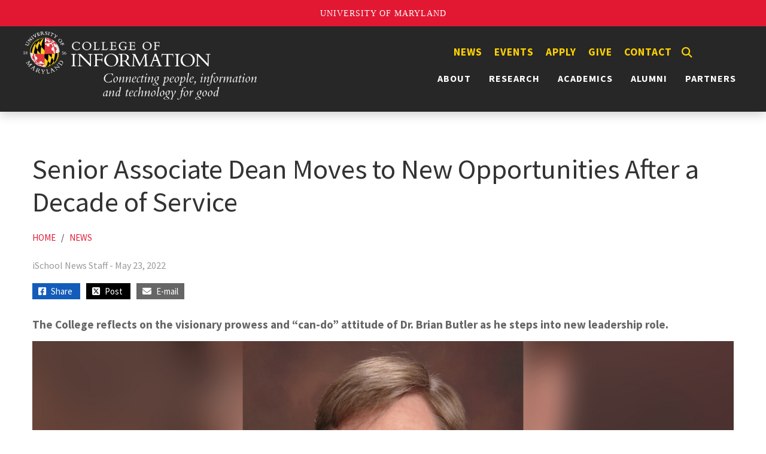

--- FILE ---
content_type: text/html; charset=UTF-8
request_url: https://ischool.umd.edu/news/senior-associate-dean-moves-to-new-opportunities-after-a-decade-of-service/
body_size: 11623
content:
<!DOCTYPE html>
<html lang="en-US">
<head>

<!-- Google tag (gtag.js) -->
<script async src="https://www.googletagmanager.com/gtag/js?id=G-M5FMTTV6SE"></script>
<script>
  window.dataLayer = window.dataLayer || [];
  function gtag(){dataLayer.push(arguments);}
  gtag('js', new Date());
  gtag('config', 'G-M5FMTTV6SE');
</script>
<!-- Google Tag Manager (noscript) -->
<noscript><iframe src="https://www.googletagmanager.com/ns.html?id=GTM-WCFVGXSH"
height="0" width="0" style="display:none;visibility:hidden"></iframe></noscript>
<!-- End Google Tag Manager (noscript) -->

<script src="https://t.contentsquare.net/uxa/68e9934cad45e.js"></script>
    <meta charset="UTF-8">
    <meta http-equiv="X-UA-Compatible" content="IE=edge">
    <meta name="viewport" content="width=device-width, initial-scale=1">
    <link rel="shortcut icon" href="https://ischool.umd.edu/wp-content/themes/ischool/images/favicon.ico" type="image/x-icon" />
    <link rel="icon" href="https://ischool.umd.edu/wp-content/themes/ischool/images/favicon-32x32.png" sizes="32x32" />
    <link rel="icon" href="https://ischool.umd.edu/wp-content/themes/ischool/images/favicon-192x192.png" sizes="192x192" />
    <link rel="apple-touch-icon" sizes="120x120" href="https://ischool.umd.edu/wp-content/themes/ischool/images/apple-touch-icon-120x120.png">
    <link rel="apple-touch-icon" sizes="152x152" href="https://ischool.umd.edu/wp-content/themes/ischool/images/apple-touch-icon-152x152.png">
    <link rel="apple-touch-icon" sizes="180x180" href="https://ischool.umd.edu/wp-content/themes/ischool/images/apple-touch-icon-180x180.png">
    <meta name='robots' content='index, follow, max-image-preview:large, max-snippet:-1, max-video-preview:-1' />

	<!-- This site is optimized with the Yoast SEO plugin v26.7 - https://yoast.com/wordpress/plugins/seo/ -->
	<title>Senior Associate Dean Moves to New Opportunities After a Decade of Service - College of Information (INFO)</title>
	<meta name="description" content="Exciting News from UMD&#039;s College of Information (UMD INFO)" />
	<link rel="canonical" href="https://ischool.umd.edu/news/senior-associate-dean-moves-to-new-opportunities-after-a-decade-of-service/" />
	<meta property="og:locale" content="en_US" />
	<meta property="og:type" content="article" />
	<meta property="og:title" content="Senior Associate Dean Moves to New Opportunities After a Decade of Service - College of Information (INFO)" />
	<meta property="og:description" content="Exciting News from UMD&#039;s College of Information (UMD INFO)" />
	<meta property="og:url" content="https://ischool.umd.edu/news/senior-associate-dean-moves-to-new-opportunities-after-a-decade-of-service/" />
	<meta property="og:site_name" content="College of Information (INFO)" />
	<meta property="article:publisher" content="https://www.facebook.com/INFOCollegeUMD1/" />
	<meta property="article:published_time" content="2022-05-23T15:24:24+00:00" />
	<meta property="article:modified_time" content="2022-06-28T17:25:56+00:00" />
	<meta property="og:image" content="https://ischool.umd.edu/wp-content/uploads/Goodbye-Brian-Butler-thumbnail-2.png" />
	<meta property="og:image:width" content="1200" />
	<meta property="og:image:height" content="600" />
	<meta property="og:image:type" content="image/png" />
	<meta name="author" content="Mia Hinckle" />
	<meta name="twitter:card" content="summary_large_image" />
	<meta name="twitter:creator" content="@infocollegeumd" />
	<meta name="twitter:site" content="@infocollegeumd" />
	<meta name="twitter:label1" content="Written by" />
	<meta name="twitter:data1" content="Mia Hinckle" />
	<meta name="twitter:label2" content="Est. reading time" />
	<meta name="twitter:data2" content="3 minutes" />
	<script type="application/ld+json" class="yoast-schema-graph">{"@context":"https://schema.org","@graph":[{"@type":"Article","@id":"https://ischool.umd.edu/news/senior-associate-dean-moves-to-new-opportunities-after-a-decade-of-service/#article","isPartOf":{"@id":"https://ischool.umd.edu/news/senior-associate-dean-moves-to-new-opportunities-after-a-decade-of-service/"},"author":{"name":"Mia Hinckle","@id":"https://ischool.umd.edu/#/schema/person/57363c3f35c83903e42896f7764d90fe"},"headline":"Senior Associate Dean Moves to New Opportunities After a Decade of Service","datePublished":"2022-05-23T15:24:24+00:00","dateModified":"2022-06-28T17:25:56+00:00","mainEntityOfPage":{"@id":"https://ischool.umd.edu/news/senior-associate-dean-moves-to-new-opportunities-after-a-decade-of-service/"},"wordCount":576,"publisher":{"@id":"https://ischool.umd.edu/#organization"},"image":{"@id":"https://ischool.umd.edu/news/senior-associate-dean-moves-to-new-opportunities-after-a-decade-of-service/#primaryimage"},"thumbnailUrl":"https://ischool.umd.edu/wp-content/uploads/Goodbye-Brian-Butler-thumbnail-2.png","articleSection":["News"],"inLanguage":"en-US"},{"@type":"WebPage","@id":"https://ischool.umd.edu/news/senior-associate-dean-moves-to-new-opportunities-after-a-decade-of-service/","url":"https://ischool.umd.edu/news/senior-associate-dean-moves-to-new-opportunities-after-a-decade-of-service/","name":"Senior Associate Dean Moves to New Opportunities After a Decade of Service - College of Information (INFO)","isPartOf":{"@id":"https://ischool.umd.edu/#website"},"primaryImageOfPage":{"@id":"https://ischool.umd.edu/news/senior-associate-dean-moves-to-new-opportunities-after-a-decade-of-service/#primaryimage"},"image":{"@id":"https://ischool.umd.edu/news/senior-associate-dean-moves-to-new-opportunities-after-a-decade-of-service/#primaryimage"},"thumbnailUrl":"https://ischool.umd.edu/wp-content/uploads/Goodbye-Brian-Butler-thumbnail-2.png","datePublished":"2022-05-23T15:24:24+00:00","dateModified":"2022-06-28T17:25:56+00:00","description":"Exciting News from UMD's College of Information (UMD INFO)","inLanguage":"en-US","potentialAction":[{"@type":"ReadAction","target":["https://ischool.umd.edu/news/senior-associate-dean-moves-to-new-opportunities-after-a-decade-of-service/"]}]},{"@type":"ImageObject","inLanguage":"en-US","@id":"https://ischool.umd.edu/news/senior-associate-dean-moves-to-new-opportunities-after-a-decade-of-service/#primaryimage","url":"https://ischool.umd.edu/wp-content/uploads/Goodbye-Brian-Butler-thumbnail-2.png","contentUrl":"https://ischool.umd.edu/wp-content/uploads/Goodbye-Brian-Butler-thumbnail-2.png","width":1200,"height":600},{"@type":"WebSite","@id":"https://ischool.umd.edu/#website","url":"https://ischool.umd.edu/","name":"College of Information (INFO)","description":"Information and Technology for Good","publisher":{"@id":"https://ischool.umd.edu/#organization"},"alternateName":"INFO College UMD","potentialAction":[{"@type":"SearchAction","target":{"@type":"EntryPoint","urlTemplate":"https://ischool.umd.edu/?s={search_term_string}"},"query-input":{"@type":"PropertyValueSpecification","valueRequired":true,"valueName":"search_term_string"}}],"inLanguage":"en-US"},{"@type":"Organization","@id":"https://ischool.umd.edu/#organization","name":"College of Information (INFO)","alternateName":"INFO College","url":"https://ischool.umd.edu/","logo":{"@type":"ImageObject","inLanguage":"en-US","@id":"https://ischool.umd.edu/#/schema/logo/image/","url":"https://ischool.umd.edu/wp-content/uploads/INFOUMD.jpg","contentUrl":"https://ischool.umd.edu/wp-content/uploads/INFOUMD.jpg","width":1200,"height":800,"caption":"College of Information (INFO)"},"image":{"@id":"https://ischool.umd.edu/#/schema/logo/image/"},"sameAs":["https://www.facebook.com/INFOCollegeUMD1/","https://x.com/infocollegeumd","https://www.instagram.com/infocollegeumd/","https://www.youtube.com/@INFOCollegeUMD","https://www.linkedin.com/school/infocollegeumd"]},{"@type":"Person","@id":"https://ischool.umd.edu/#/schema/person/57363c3f35c83903e42896f7764d90fe","name":"Mia Hinckle","image":{"@type":"ImageObject","inLanguage":"en-US","@id":"https://ischool.umd.edu/#/schema/person/image/","url":"https://secure.gravatar.com/avatar/b638658d03edf3f2c76973f4bcfbbfeee2442027c7cc20641b99316c307d418c?s=96&d=mm&r=g","contentUrl":"https://secure.gravatar.com/avatar/b638658d03edf3f2c76973f4bcfbbfeee2442027c7cc20641b99316c307d418c?s=96&d=mm&r=g","caption":"Mia Hinckle"},"url":"https://ischool.umd.edu/author/mhinckle/"}]}</script>
	<!-- / Yoast SEO plugin. -->


<link rel='dns-prefetch' href='//fonts.googleapis.com' />
<link rel="alternate" type="application/rss+xml" title="College of Information (INFO) &raquo; Feed" href="https://ischool.umd.edu/feed/" />
<link rel="alternate" type="application/rss+xml" title="College of Information (INFO) &raquo; Comments Feed" href="https://ischool.umd.edu/comments/feed/" />
<link rel="alternate" title="oEmbed (JSON)" type="application/json+oembed" href="https://ischool.umd.edu/wp-json/oembed/1.0/embed?url=https%3A%2F%2Fischool.umd.edu%2Fnews%2Fsenior-associate-dean-moves-to-new-opportunities-after-a-decade-of-service%2F" />
<link rel="alternate" title="oEmbed (XML)" type="text/xml+oembed" href="https://ischool.umd.edu/wp-json/oembed/1.0/embed?url=https%3A%2F%2Fischool.umd.edu%2Fnews%2Fsenior-associate-dean-moves-to-new-opportunities-after-a-decade-of-service%2F&#038;format=xml" />
		<!-- This site uses the Google Analytics by MonsterInsights plugin v9.11.1 - Using Analytics tracking - https://www.monsterinsights.com/ -->
							<script src="//www.googletagmanager.com/gtag/js?id=G-9Q7BQY89ZR"  data-cfasync="false" data-wpfc-render="false" type="text/javascript" async></script>
			<script data-cfasync="false" data-wpfc-render="false" type="text/javascript">
				var mi_version = '9.11.1';
				var mi_track_user = true;
				var mi_no_track_reason = '';
								var MonsterInsightsDefaultLocations = {"page_location":"https:\/\/ischool.umd.edu\/news\/senior-associate-dean-moves-to-new-opportunities-after-a-decade-of-service\/"};
								if ( typeof MonsterInsightsPrivacyGuardFilter === 'function' ) {
					var MonsterInsightsLocations = (typeof MonsterInsightsExcludeQuery === 'object') ? MonsterInsightsPrivacyGuardFilter( MonsterInsightsExcludeQuery ) : MonsterInsightsPrivacyGuardFilter( MonsterInsightsDefaultLocations );
				} else {
					var MonsterInsightsLocations = (typeof MonsterInsightsExcludeQuery === 'object') ? MonsterInsightsExcludeQuery : MonsterInsightsDefaultLocations;
				}

								var disableStrs = [
										'ga-disable-G-9Q7BQY89ZR',
									];

				/* Function to detect opted out users */
				function __gtagTrackerIsOptedOut() {
					for (var index = 0; index < disableStrs.length; index++) {
						if (document.cookie.indexOf(disableStrs[index] + '=true') > -1) {
							return true;
						}
					}

					return false;
				}

				/* Disable tracking if the opt-out cookie exists. */
				if (__gtagTrackerIsOptedOut()) {
					for (var index = 0; index < disableStrs.length; index++) {
						window[disableStrs[index]] = true;
					}
				}

				/* Opt-out function */
				function __gtagTrackerOptout() {
					for (var index = 0; index < disableStrs.length; index++) {
						document.cookie = disableStrs[index] + '=true; expires=Thu, 31 Dec 2099 23:59:59 UTC; path=/';
						window[disableStrs[index]] = true;
					}
				}

				if ('undefined' === typeof gaOptout) {
					function gaOptout() {
						__gtagTrackerOptout();
					}
				}
								window.dataLayer = window.dataLayer || [];

				window.MonsterInsightsDualTracker = {
					helpers: {},
					trackers: {},
				};
				if (mi_track_user) {
					function __gtagDataLayer() {
						dataLayer.push(arguments);
					}

					function __gtagTracker(type, name, parameters) {
						if (!parameters) {
							parameters = {};
						}

						if (parameters.send_to) {
							__gtagDataLayer.apply(null, arguments);
							return;
						}

						if (type === 'event') {
														parameters.send_to = monsterinsights_frontend.v4_id;
							var hookName = name;
							if (typeof parameters['event_category'] !== 'undefined') {
								hookName = parameters['event_category'] + ':' + name;
							}

							if (typeof MonsterInsightsDualTracker.trackers[hookName] !== 'undefined') {
								MonsterInsightsDualTracker.trackers[hookName](parameters);
							} else {
								__gtagDataLayer('event', name, parameters);
							}
							
						} else {
							__gtagDataLayer.apply(null, arguments);
						}
					}

					__gtagTracker('js', new Date());
					__gtagTracker('set', {
						'developer_id.dZGIzZG': true,
											});
					if ( MonsterInsightsLocations.page_location ) {
						__gtagTracker('set', MonsterInsightsLocations);
					}
										__gtagTracker('config', 'G-9Q7BQY89ZR', {"forceSSL":"true","link_attribution":"true"} );
										window.gtag = __gtagTracker;										(function () {
						/* https://developers.google.com/analytics/devguides/collection/analyticsjs/ */
						/* ga and __gaTracker compatibility shim. */
						var noopfn = function () {
							return null;
						};
						var newtracker = function () {
							return new Tracker();
						};
						var Tracker = function () {
							return null;
						};
						var p = Tracker.prototype;
						p.get = noopfn;
						p.set = noopfn;
						p.send = function () {
							var args = Array.prototype.slice.call(arguments);
							args.unshift('send');
							__gaTracker.apply(null, args);
						};
						var __gaTracker = function () {
							var len = arguments.length;
							if (len === 0) {
								return;
							}
							var f = arguments[len - 1];
							if (typeof f !== 'object' || f === null || typeof f.hitCallback !== 'function') {
								if ('send' === arguments[0]) {
									var hitConverted, hitObject = false, action;
									if ('event' === arguments[1]) {
										if ('undefined' !== typeof arguments[3]) {
											hitObject = {
												'eventAction': arguments[3],
												'eventCategory': arguments[2],
												'eventLabel': arguments[4],
												'value': arguments[5] ? arguments[5] : 1,
											}
										}
									}
									if ('pageview' === arguments[1]) {
										if ('undefined' !== typeof arguments[2]) {
											hitObject = {
												'eventAction': 'page_view',
												'page_path': arguments[2],
											}
										}
									}
									if (typeof arguments[2] === 'object') {
										hitObject = arguments[2];
									}
									if (typeof arguments[5] === 'object') {
										Object.assign(hitObject, arguments[5]);
									}
									if ('undefined' !== typeof arguments[1].hitType) {
										hitObject = arguments[1];
										if ('pageview' === hitObject.hitType) {
											hitObject.eventAction = 'page_view';
										}
									}
									if (hitObject) {
										action = 'timing' === arguments[1].hitType ? 'timing_complete' : hitObject.eventAction;
										hitConverted = mapArgs(hitObject);
										__gtagTracker('event', action, hitConverted);
									}
								}
								return;
							}

							function mapArgs(args) {
								var arg, hit = {};
								var gaMap = {
									'eventCategory': 'event_category',
									'eventAction': 'event_action',
									'eventLabel': 'event_label',
									'eventValue': 'event_value',
									'nonInteraction': 'non_interaction',
									'timingCategory': 'event_category',
									'timingVar': 'name',
									'timingValue': 'value',
									'timingLabel': 'event_label',
									'page': 'page_path',
									'location': 'page_location',
									'title': 'page_title',
									'referrer' : 'page_referrer',
								};
								for (arg in args) {
																		if (!(!args.hasOwnProperty(arg) || !gaMap.hasOwnProperty(arg))) {
										hit[gaMap[arg]] = args[arg];
									} else {
										hit[arg] = args[arg];
									}
								}
								return hit;
							}

							try {
								f.hitCallback();
							} catch (ex) {
							}
						};
						__gaTracker.create = newtracker;
						__gaTracker.getByName = newtracker;
						__gaTracker.getAll = function () {
							return [];
						};
						__gaTracker.remove = noopfn;
						__gaTracker.loaded = true;
						window['__gaTracker'] = __gaTracker;
					})();
									} else {
										console.log("");
					(function () {
						function __gtagTracker() {
							return null;
						}

						window['__gtagTracker'] = __gtagTracker;
						window['gtag'] = __gtagTracker;
					})();
									}
			</script>
							<!-- / Google Analytics by MonsterInsights -->
		<style id='wp-img-auto-sizes-contain-inline-css' type='text/css'>
img:is([sizes=auto i],[sizes^="auto," i]){contain-intrinsic-size:3000px 1500px}
/*# sourceURL=wp-img-auto-sizes-contain-inline-css */
</style>
<style id='wp-block-library-inline-css' type='text/css'>
:root{--wp-block-synced-color:#7a00df;--wp-block-synced-color--rgb:122,0,223;--wp-bound-block-color:var(--wp-block-synced-color);--wp-editor-canvas-background:#ddd;--wp-admin-theme-color:#007cba;--wp-admin-theme-color--rgb:0,124,186;--wp-admin-theme-color-darker-10:#006ba1;--wp-admin-theme-color-darker-10--rgb:0,107,160.5;--wp-admin-theme-color-darker-20:#005a87;--wp-admin-theme-color-darker-20--rgb:0,90,135;--wp-admin-border-width-focus:2px}@media (min-resolution:192dpi){:root{--wp-admin-border-width-focus:1.5px}}.wp-element-button{cursor:pointer}:root .has-very-light-gray-background-color{background-color:#eee}:root .has-very-dark-gray-background-color{background-color:#313131}:root .has-very-light-gray-color{color:#eee}:root .has-very-dark-gray-color{color:#313131}:root .has-vivid-green-cyan-to-vivid-cyan-blue-gradient-background{background:linear-gradient(135deg,#00d084,#0693e3)}:root .has-purple-crush-gradient-background{background:linear-gradient(135deg,#34e2e4,#4721fb 50%,#ab1dfe)}:root .has-hazy-dawn-gradient-background{background:linear-gradient(135deg,#faaca8,#dad0ec)}:root .has-subdued-olive-gradient-background{background:linear-gradient(135deg,#fafae1,#67a671)}:root .has-atomic-cream-gradient-background{background:linear-gradient(135deg,#fdd79a,#004a59)}:root .has-nightshade-gradient-background{background:linear-gradient(135deg,#330968,#31cdcf)}:root .has-midnight-gradient-background{background:linear-gradient(135deg,#020381,#2874fc)}:root{--wp--preset--font-size--normal:16px;--wp--preset--font-size--huge:42px}.has-regular-font-size{font-size:1em}.has-larger-font-size{font-size:2.625em}.has-normal-font-size{font-size:var(--wp--preset--font-size--normal)}.has-huge-font-size{font-size:var(--wp--preset--font-size--huge)}.has-text-align-center{text-align:center}.has-text-align-left{text-align:left}.has-text-align-right{text-align:right}.has-fit-text{white-space:nowrap!important}#end-resizable-editor-section{display:none}.aligncenter{clear:both}.items-justified-left{justify-content:flex-start}.items-justified-center{justify-content:center}.items-justified-right{justify-content:flex-end}.items-justified-space-between{justify-content:space-between}.screen-reader-text{border:0;clip-path:inset(50%);height:1px;margin:-1px;overflow:hidden;padding:0;position:absolute;width:1px;word-wrap:normal!important}.screen-reader-text:focus{background-color:#ddd;clip-path:none;color:#444;display:block;font-size:1em;height:auto;left:5px;line-height:normal;padding:15px 23px 14px;text-decoration:none;top:5px;width:auto;z-index:100000}html :where(.has-border-color){border-style:solid}html :where([style*=border-top-color]){border-top-style:solid}html :where([style*=border-right-color]){border-right-style:solid}html :where([style*=border-bottom-color]){border-bottom-style:solid}html :where([style*=border-left-color]){border-left-style:solid}html :where([style*=border-width]){border-style:solid}html :where([style*=border-top-width]){border-top-style:solid}html :where([style*=border-right-width]){border-right-style:solid}html :where([style*=border-bottom-width]){border-bottom-style:solid}html :where([style*=border-left-width]){border-left-style:solid}html :where(img[class*=wp-image-]){height:auto;max-width:100%}:where(figure){margin:0 0 1em}html :where(.is-position-sticky){--wp-admin--admin-bar--position-offset:var(--wp-admin--admin-bar--height,0px)}@media screen and (max-width:600px){html :where(.is-position-sticky){--wp-admin--admin-bar--position-offset:0px}}
/*wp_block_styles_on_demand_placeholder:696ab5ab4270b*/
/*# sourceURL=wp-block-library-inline-css */
</style>
<style id='classic-theme-styles-inline-css' type='text/css'>
/*! This file is auto-generated */
.wp-block-button__link{color:#fff;background-color:#32373c;border-radius:9999px;box-shadow:none;text-decoration:none;padding:calc(.667em + 2px) calc(1.333em + 2px);font-size:1.125em}.wp-block-file__button{background:#32373c;color:#fff;text-decoration:none}
/*# sourceURL=/wp-includes/css/classic-themes.min.css */
</style>
<link rel='stylesheet' id='add_google_fonts-css' href='https://fonts.googleapis.com/css2?family=Crimson+Pro:wght@400;700&#038;family=Roboto+Condensed:wght@400;700&#038;family=Source+Sans+Pro:wght@400;600;700&#038;display=swap' type='text/css' media='all' />
<link rel='stylesheet' id='load-fa-css' href='https://ischool.umd.edu/wp-content/themes/ischool/inc/fontawesome/css/all.min.css?ver=6.9' type='text/css' media='all' />
<link rel='stylesheet' id='bootstrap-css' href='https://ischool.umd.edu/wp-content/themes/ischool/bootstrap/css/bootstrap.min.css?ver=6.9' type='text/css' media='all' />
<link rel='stylesheet' id='bootstrapstarter-style-css' href='https://ischool.umd.edu/wp-content/themes/ischool/style.css?ver=6.9' type='text/css' media='all' />
<!--n2css--><!--n2js--><script type="text/javascript" src="https://ischool.umd.edu/wp-content/plugins/google-analytics-for-wordpress/assets/js/frontend-gtag.min.js?ver=9.11.1" id="monsterinsights-frontend-script-js" async="async" data-wp-strategy="async"></script>
<script data-cfasync="false" data-wpfc-render="false" type="text/javascript" id='monsterinsights-frontend-script-js-extra'>/* <![CDATA[ */
var monsterinsights_frontend = {"js_events_tracking":"true","download_extensions":"doc,pdf,ppt,zip,xls,docx,pptx,xlsx","inbound_paths":"[{\"path\":\"\\\/go\\\/\",\"label\":\"affiliate\"},{\"path\":\"\\\/recommend\\\/\",\"label\":\"affiliate\"}]","home_url":"https:\/\/ischool.umd.edu","hash_tracking":"false","v4_id":"G-9Q7BQY89ZR"};/* ]]> */
</script>
<script type="text/javascript" src="https://ischool.umd.edu/wp-includes/js/jquery/jquery.min.js?ver=3.7.1" id="jquery-core-js"></script>
<script type="text/javascript" src="https://ischool.umd.edu/wp-includes/js/jquery/jquery-migrate.min.js?ver=3.4.1" id="jquery-migrate-js"></script>
<link rel="https://api.w.org/" href="https://ischool.umd.edu/wp-json/" /><link rel="alternate" title="JSON" type="application/json" href="https://ischool.umd.edu/wp-json/wp/v2/posts/9673" /><link rel="EditURI" type="application/rsd+xml" title="RSD" href="https://ischool.umd.edu/xmlrpc.php?rsd" />
<meta name="generator" content="WordPress 6.9" />
    <link rel='stylesheet' id='su-shortcodes-css' href='https://ischool.umd.edu/wp-content/plugins/shortcodes-ultimate/includes/css/shortcodes.css?ver=7.4.6' type='text/css' media='all' />
   <link rel='stylesheet' id='su-icons-css' href='https://ischool.umd.edu/wp-content/plugins/shortcodes-ultimate/includes/css/icons.css?ver=1.1.5' type='text/css' media='all' />
</head>

<body class="wp-singular post-template-default single single-post postid-9673 single-format-standard wp-theme-ischool">
    <script src="https://umd-header.umd.edu/build/bundle.js?search=0&search_domain=&events=0&news=0&schools=0&admissions=0&support=0&support_url=&wrapper=&sticky=0"></script>

  
   <div class="row blog-header">
     <div class="clearfix">
        <div class="menu-quick-links-hidden-container"><ul id="menu-quick-links-hidden" class="menu"><li id="menu-item-9839" class="menu-item menu-item-type-custom menu-item-object-custom menu-item-9839"><a href="/news">News</a></li>
<li id="menu-item-9840" class="menu-item menu-item-type-custom menu-item-object-custom menu-item-9840"><a href="/events">Events</a></li>
<li id="menu-item-1510" class="menu-item menu-item-type-custom menu-item-object-custom menu-item-1510"><a href="/academics/apply/">Apply</a></li>
<li id="menu-item-1511" class="menu-item menu-item-type-post_type menu-item-object-page menu-item-1511"><a href="https://ischool.umd.edu/give/">Give</a></li>
<li id="menu-item-1512" class="menu-item menu-item-type-post_type menu-item-object-page menu-item-1512"><a href="https://ischool.umd.edu/contact/">Contact</a></li>
<button class='show' aria-label='Search'><i class='fas fa-search' aria-hidden='true'></i></button></ul></div>
        <nav class="navbar navbar-expand-xl navbar-dark" aria-label="Horizontal" role="navigation"> 
           <a href="https://ischool.umd.edu/" title="College of Information (INFO)" ><img src="https://ischool.umd.edu/wp-content/themes/ischool/images/INFO_logo_tagline_white.png" alt="College of Information (INFO)" id="medialogo"></a>
   
          <div id="linksandhamburger"><div class="showmenu"> 
<div id="search" title="Type and hit enter">
<form id="searchform" method="get" action="https://ischool.umd.edu/">
    <input type="text" class="search-field" name="s" placeholder="Search" aria-labelledby="search" value="">
    <button aria-label="Search" class="search-button" type="submit"><i class="fa fa-search" aria-hidden="true"></i></button>
</form>
</div><!-- #search --></div>
  
          <a href="https://ischool.umd.edu/" class="linklogo" title="College of Information (INFO)" ><img id="minilogo" src="https://ischool.umd.edu/wp-content/themes/ischool/images/INFO_logo_tagline_white.png" alt="College of Information"></a>

            <div class="menu-quick-links-container"><ul id="menu-quick-links" class="menu"><li id="menu-item-9837" class="menu-item menu-item-type-custom menu-item-object-custom menu-item-9837"><a href="/news">News</a></li>
<li id="menu-item-9838" class="menu-item menu-item-type-custom menu-item-object-custom menu-item-9838"><a href="/events">Events</a></li>
<li id="menu-item-698" class="menu-item menu-item-type-custom menu-item-object-custom menu-item-698"><a href="/academics/apply/">Apply</a></li>
<li id="menu-item-1375" class="menu-item menu-item-type-post_type menu-item-object-page menu-item-1375"><a href="https://ischool.umd.edu/give/">Give</a></li>
<li id="menu-item-707" class="menu-item menu-item-type-post_type menu-item-object-page menu-item-707"><a href="https://ischool.umd.edu/contact/">Contact</a></li>
<button class='show' aria-label='Search'><i class='fas fa-search' aria-hidden='true'></i></button></ul></div>            <button class="navbar-toggler ms-auto" type="button" data-bs-toggle="collapse" data-bs-target="#collapsibleNavbar" aria-expanded="false" aria-label="Toggle navigation">
                     <span class="navbar-toggler-icon"></span>
                  </button>
                     <div id="collapsibleNavbar" class="collapse navbar-collapse"><ul id="menu-primary" class="main-menu navbar-nav ms-auto"><li id="menu-item-700" class="menu-item menu-item-type-post_type menu-item-object-page menu-item-has-children menu-item-700"><a href="https://ischool.umd.edu/about/">About <b class="caret"></b></a>
<ul class="dropdown-menu">
	<li id="menu-item-701" class="menu-item menu-item-type-post_type menu-item-object-page menu-item-701"><a href="https://ischool.umd.edu/about/welcome-from-the-dean/">Welcome From the Dean</a></li>
	<li id="menu-item-702" class="menu-item menu-item-type-post_type menu-item-object-page menu-item-702"><a href="https://ischool.umd.edu/about/umd-info-college-vision-mission-and-history/">Mission, Strategic Plan, History</a></li>
	<li id="menu-item-28407" class="menu-item menu-item-type-post_type menu-item-object-page menu-item-28407"><a href="https://ischool.umd.edu/about/oaces/">OACES</a></li>
	<li id="menu-item-842" class="menu-item menu-item-type-post_type menu-item-object-page menu-item-842"><a href="https://ischool.umd.edu/about/rankings-fast-facts/">Rankings &#038; Fast Facts</a></li>
	<li id="menu-item-29281" class="menu-item menu-item-type-post_type menu-item-object-page menu-item-29281"><a href="https://ischool.umd.edu/publications/">Publications</a></li>
	<li id="menu-item-19869" class="menu-item menu-item-type-post_type menu-item-object-page menu-item-19869"><a href="https://ischool.umd.edu/about/info-leadership/">Leadership</a></li>
	<li id="menu-item-1349" class="menu-item menu-item-type-custom menu-item-object-custom menu-item-1349"><a href="/category/directory">Directory</a></li>
	<li id="menu-item-15016" class="menu-item menu-item-type-post_type menu-item-object-page menu-item-15016"><a href="https://ischool.umd.edu/about/in-memoriam/">In Memoriam</a></li>
	<li id="menu-item-844" class="menu-item menu-item-type-post_type menu-item-object-page menu-item-844"><a href="https://ischool.umd.edu/about/jobs/">Jobs at the INFO College</a></li>
</ul>
</li>
<li id="menu-item-703" class="menu-item menu-item-type-post_type menu-item-object-page menu-item-has-children menu-item-703"><a href="https://ischool.umd.edu/research/">Research <b class="caret"></b></a>
<ul class="dropdown-menu">
	<li id="menu-item-865" class="menu-item menu-item-type-post_type menu-item-object-page menu-item-865"><a href="https://ischool.umd.edu/research/expertise-areas/">Expertise Areas</a></li>
	<li id="menu-item-16014" class="menu-item menu-item-type-post_type menu-item-object-page menu-item-16014"><a href="https://ischool.umd.edu/research/centers-and-labs/">Research Labs, Centers, Groups</a></li>
	<li id="menu-item-14393" class="menu-item menu-item-type-custom menu-item-object-custom menu-item-14393"><a href="/projects">Research Projects</a></li>
	<li id="menu-item-868" class="menu-item menu-item-type-custom menu-item-object-custom menu-item-868"><a target="_blank" href="https://internal.ischool.umd.edu/research/research-improvement-grants/">Research Improvement Grants</a></li>
	<li id="menu-item-24197" class="menu-item menu-item-type-custom menu-item-object-custom menu-item-24197"><a href="https://ischool.umd.edu/research/undergraduate-research-resources">Undergraduate Research Resources</a></li>
	<li id="menu-item-869" class="menu-item menu-item-type-custom menu-item-object-custom menu-item-869"><a target="_blank" href="https://internal.ischool.umd.edu/research/">Research Resources</a></li>
</ul>
</li>
<li id="menu-item-704" class="menu-item menu-item-type-post_type menu-item-object-page menu-item-has-children menu-item-704"><a href="https://ischool.umd.edu/academics/">Academics <b class="caret"></b></a>
<ul class="dropdown-menu">
	<li id="menu-item-1173" class="menu-item menu-item-type-post_type menu-item-object-page menu-item-1173"><a href="https://ischool.umd.edu/academics/bachelors-programs/">Bachelor’s Programs</a></li>
	<li id="menu-item-12956" class="menu-item menu-item-type-post_type menu-item-object-page menu-item-12956"><a href="https://ischool.umd.edu/academics/minors-and-scholars/">Minors &#038; Scholar Programs</a></li>
	<li id="menu-item-14749" class="menu-item menu-item-type-post_type menu-item-object-page menu-item-14749"><a href="https://ischool.umd.edu/academics/combo-bachelors-masters/">Combined Bachelor’s/Master’s Programs</a></li>
	<li id="menu-item-1170" class="menu-item menu-item-type-post_type menu-item-object-page menu-item-1170"><a href="https://ischool.umd.edu/academics/masters-programs/">Master’s Programs</a></li>
	<li id="menu-item-29313" class="menu-item menu-item-type-post_type menu-item-object-page menu-item-29313"><a href="https://ischool.umd.edu/academics/doctoral-programs/">Doctoral Programs</a></li>
	<li id="menu-item-1172" class="menu-item menu-item-type-post_type menu-item-object-page menu-item-1172"><a href="https://ischool.umd.edu/academics/certificates-non-degree-study/">Certificates &#038; Non-Degree Study</a></li>
	<li id="menu-item-12075" class="menu-item menu-item-type-post_type menu-item-object-page menu-item-12075"><a href="https://ischool.umd.edu/academics/student-services/">Student Services</a></li>
	<li id="menu-item-13849" class="menu-item menu-item-type-post_type menu-item-object-page menu-item-13849"><a href="https://ischool.umd.edu/academics/student-resources/">Student Resources, Aid, Careers</a></li>
	<li id="menu-item-26609" class="menu-item menu-item-type-post_type menu-item-object-page menu-item-26609"><a href="https://ischool.umd.edu/academics/campus-computing-community-c3-at-the-university-of-maryland/">UMD Campus Computing Community (C3)</a></li>
</ul>
</li>
<li id="menu-item-1137" class="menu-item menu-item-type-post_type menu-item-object-page menu-item-has-children menu-item-1137"><a href="https://ischool.umd.edu/alumni/">Alumni <b class="caret"></b></a>
<ul class="dropdown-menu">
	<li id="menu-item-1139" class="menu-item menu-item-type-post_type menu-item-object-page menu-item-1139"><a href="https://ischool.umd.edu/alumni/alumni-network/">Alumni Network</a></li>
	<li id="menu-item-1132" class="menu-item menu-item-type-post_type menu-item-object-page menu-item-1132"><a href="https://ischool.umd.edu/alumni/alumni-spotlights/">Alumni Spotlights</a></li>
	<li id="menu-item-21119" class="menu-item menu-item-type-post_type menu-item-object-page menu-item-21119"><a href="https://ischool.umd.edu/alumni/phd-alumni/">Alumni PhD Program</a></li>
	<li id="menu-item-19000" class="menu-item menu-item-type-post_type menu-item-object-page menu-item-19000"><a href="https://ischool.umd.edu/alumni/distinguished-alumni-awards/">Alumni of the Year Awards</a></li>
	<li id="menu-item-1157" class="menu-item menu-item-type-post_type menu-item-object-page menu-item-1157"><a href="https://ischool.umd.edu/alumni/events/">Upcoming Events</a></li>
	<li id="menu-item-13872" class="menu-item menu-item-type-post_type menu-item-object-page menu-item-13872"><a href="https://ischool.umd.edu/academics/career-resources/">Career Resources</a></li>
	<li id="menu-item-1158" class="menu-item menu-item-type-post_type menu-item-object-page menu-item-1158"><a href="https://ischool.umd.edu/alumni/stay-connected/">Ways to Connect</a></li>
</ul>
</li>
<li id="menu-item-706" class="menu-item menu-item-type-post_type menu-item-object-page menu-item-706"><a href="https://ischool.umd.edu/partners/">Partners</a></li>
</ul></div>            </div>
          </nav>
    </div>
  </div>
     <div class="row">
        <div class="container">
            <div class="col-sm-12 blog-main">
    
                        <div class="news-post">
                <h1 class="blog-post-title">Senior Associate Dean Moves to New Opportunities  After a Decade of Service</h1>
                <div class="breadcrumb"><a href="/">Home</a> &nbsp;&nbsp; / &nbsp;&nbsp;<a href="/news">News</a></div>
                <div class="maincontent">
                <p class="author">
                     
                iSchool News Staff - May 23, 2022</p>
                <div class="social-share" id="share">
                    <ul class="flex">
                        <li class="social-fb">
                            
                            <a href="https://www.facebook.com/sharer/sharer.php?u=https://ischool.umd.edu/news/senior-associate-dean-moves-to-new-opportunities-after-a-decade-of-service/" target="_blank" class="btn-facebook" title="Share this post on Facebook" data-network="Facebook" data-share="https://www.facebook.com/sharer/sharer.php?u=https://ischool.umd.edu/news/senior-associate-dean-moves-to-new-opportunities-after-a-decade-of-service/">
                                <span class="icon"><i class="fa-brands fa-square-facebook"></i></span>
                                <span>Share</span>
                            </a>
                        </li>
                        <li class="social-tweet">
                            <a href="https://x.com/share?url=Senior Associate Dean Moves to New Opportunities  After a Decade of Service https://ischool.umd.edu/news/senior-associate-dean-moves-to-new-opportunities-after-a-decade-of-service/&amp;via=INFOCollegeUMD"  target="_blank" class="btn-twitter" title="Share this post on X" data-network="X" data-share="https://x.com/share?url=Senior Associate Dean Moves to New Opportunities  After a Decade of Service https://ischool.umd.edu/news/senior-associate-dean-moves-to-new-opportunities-after-a-decade-of-service/&amp;via=@INFOCollegeUMD">
                                <span class="icon"><i class="fa-brands fa-square-x-twitter"></i></span>
                                <span>Post</span>
                            </a>
                        </li>
                        <li class="social-email">
                            <a href="mailto:?body=https://ischool.umd.edu/news/senior-associate-dean-moves-to-new-opportunities-after-a-decade-of-service/&subject=UMD INFO News Article"  target="_blank" class=" " title="Share this post via e-mail">
                                <span class="icon"><i class="fa-solid fa-envelope"></i></span>
                                <span>E-mail</span>
                            </a>
                        </li>
                    </ul>
                </div>   
                <p class="excerpt"> The College reflects on the visionary prowess and “can-do” attitude of Dr. Brian Butler as he steps into new leadership role.</p>
                <p><img width="1200" height="600" src="https://ischool.umd.edu/wp-content/uploads/Goodbye-Brian-Butler-thumbnail-2.png" class="attachment-large size-large wp-post-image" alt="" decoding="async" fetchpriority="high" srcset="https://ischool.umd.edu/wp-content/uploads/Goodbye-Brian-Butler-thumbnail-2.png 1200w, https://ischool.umd.edu/wp-content/uploads/Goodbye-Brian-Butler-thumbnail-2-300x150.png 300w, https://ischool.umd.edu/wp-content/uploads/Goodbye-Brian-Butler-thumbnail-2-768x384.png 768w" sizes="(max-width: 1200px) 100vw, 1200px" />                    <?  the_post_thumbnail_caption(); ?> 
                <p><span style="font-weight: 400;">Dr. Brian S. Butler</span><span style="font-weight: 400;"> will be stepping down from his role of Senior Associate Dean of the College of Information Studies (the iSchool) to become the </span><a href="https://news.ua.edu/2022/05/ua-names-butler-dean-of-communication-and-information-sciences/" target="_blank" rel="noopener"><span style="font-weight: 400;">next dean of The University of Alabama College of Communication and Information Sciences</span></a><span style="font-weight: 400;">. He will begin his tenure July 1. </span></p>
<p><span style="font-weight: 400;">Brian joined the iSchool  in January 2012 as an associate professor and immediately started having an impact. That year, he became the Director of the </span><a href="https://ischool.umd.edu/academics/masters-programs/master-of-information-management/"><span style="font-weight: 400;">Master of Information Management</span></a><span style="font-weight: 400;"> program and over the next few years, helped to grow the small program to several hundred students. During this time, he also served as the Director of the </span><a href="https://ischool.umd.edu/centers-and-labs/casci/"><span style="font-weight: 400;">CASCI</span></a><span style="font-weight: 400;"> research center. In 2014, Brian became a full professor. A year later, in July 2015, Brian stepped in to serve as Interim Dean where he facilitated the approval process within UMD and the State of Maryland for our first undergraduate program &#8211; the </span><a href="https://ischool.umd.edu/academics/bachelors-programs/bachelor-of-science-in-information-science-college-park/"><span style="font-weight: 400;">Bachelor of Science in Information Science</span></a><span style="font-weight: 400;"> (InfoSci) &#8211; and in July 2016, became Senior Associate Dean and Professor – which he has served as for nearly six years now.</span></p>
<p><span style="font-weight: 400;">“Brian has been a force for change in the College since he joined us a decade ago,” said Dean Keith Marzullo, Dean of the iSchool. “From mentoring new faculty and helping them achieve their dreams to working across campus and beyond to bring the iSchool into strong partnerships, Brian’s impact on the College has been foundational. We will miss him, but we’re all sure he’ll be doing amazing things leading the College of Communications and Information Science at the University of Alabama.”</span></p>
<p><span style="font-weight: 400;">As Senior Associate Dean, one of Brian’s top goals was to proactively look at the college&#8217;s growth, how to prepare for it, and how to shape it. He oversaw both the undergraduate and graduate programs, including the now thriving InfoSci program, now six years old and the  fourth largest major at UMD. As Senior Associate Dean, he led the team that laid the groundwork for the development of an undergraduate student services team and supported the recruitment of faculty to teach in InfoSci. Brian’s visionary nature has been seen also in his championship and support of the founding of the <a href="https://ischool.umd.edu/partners/iconsultancy/">iConsultancy</a>, Info Challenge, </span><a href="https://ischool.umd.edu/research/groups/"><span style="font-weight: 400;">Search Mastery Interest Group</span></a><span style="font-weight: 400;">, the </span><a href="https://ischool.umd.edu/research/groups/"><span style="font-weight: 400;">CAFe</span></a><span style="font-weight: 400;"> research center, and </span><a href="https://ischool.umd.edu/research/groups/"><span style="font-weight: 400;">SoDa</span></a><span style="font-weight: 400;"> research center, of which he is Co-Director. </span></p>
<p><span style="font-weight: 400;">Throughout Brian’s time at the college and to this day, he has continued to conduct and publish important research on the development and dynamics of communities, organizations, and online systems. </span></p>
<p><span style="font-weight: 400;">“My number one goal as Senior Associate Dean was to help people succeed,” Brian said. One of his proudest moments happened this past year with the approval and launch of the college’s second undergraduate program, the </span><a href="https://sdsc.umd.edu/about-us/overview-0"><span style="font-weight: 400;">Bachelor of Science in Social Data Science</span></a><span style="font-weight: 400;">. From Brian’s days of hands-on involvement with the college’s first undergraduate program, he was able to now watch a highly capable team of academic staff members and faculty develop and launch this program. His biggest accomplishment – that he built the infrastructure to not be needed anymore.</span></p>
<p><span style="font-weight: 400;">Through all of his years at the college, Brian has been inspired by the “we can do this” attitude of the college’s faculty, staff, and students. As Brian steps down from his role as a dean and prepares for his next leadership position, he knows that this spirit will continue and is excited to see what the college’s future holds.</span></p>
<p>&nbsp;</p>
                <ul class="postclass"> 
                 
                                       <li>
                     <a href="https://ischool.umd.edu/news-type/faculty-and-staff/" >Faculty &amp; Staff</a>
                    </li>
                                         <li>
                     <a href="https://ischool.umd.edu/news-type/info-news/" >INFO News</a>
                    </li>
                                         <li>
                     <a href="https://ischool.umd.edu/news-type/profile/" >Profile</a>
                    </li>
                                                         
                
                    
                     
                                        <li>
                     <a href="https://ischool.umd.edu/centers-and-labs/cafe/" >Center for Archival Futures (CAFe)</a>
                    </li>
                                         <li>
                     <a href="https://ischool.umd.edu/centers-and-labs/soda/" >Social Data Science Center (SoDa)</a>
                    </li>
                                         </ul>
                                    </div>
              
        </div>
     </div>
    </div>

<div class="row" id="footer">
  <div class="container">
    <div class="footer-reverse">
      <div class="col-sm-8 footer-contact">
      <ul>
<li><a href="/contact" title="Contact UMD INFO">Contact</a></li>
<li><a href="/news" title="UMD INFO News">News</a></li>
<li><a href="/events" title="UMD INFO Events">Events</a></li>
<li><a href="/about/jobs" title="Jobs at UMD INFO">Jobs</a></li>
<li><a href="https://internal.ischool.umd.edu/" target="blank" title="UMD INFO Faculty and Staff Resources">Faculty &amp; Staff Resources</a></li>
<li><a href="https://umd.edu/privacy-notice" target="blank" title="UMD Privacy Policy">Privacy Policy</a></li>
<li><a href="https://umd.edu/web-accessibility" target="blank" title="UMD Web Accessibility">Web Accessibility</a></li>
</ul>
<ul class="footeradd">
<li>University of Maryland<span class="middot">&nbsp;·</span></li>
<li>College of Information (INFO)<span class="middot">&nbsp;·</span></li>
<li>4130 Campus Drive<span class="middot">&nbsp;·</span></li>
<li>Hornbake Library, Rm. 0201<span class="middot">&nbsp;·</span></li>
<li>College Park, MD 20742-4345<span class="middot">&nbsp;·</span></li>
<li>(301) 405-2033<span class="middot">&nbsp;·</span></li>
<li>Hours: Mon-Fri, 9am-4pm</li>
</ul>      Copyright &copy; 2026 · <a href="https://ischool.umd.edu/" title="College of Information (INFO)" >College of Information (INFO)</a>.  All rights reserved.
      </div>
      <div class="col-sm-4 footer-social">
          <div id="socialButtons">
  <a aria-label="Follow us on X (opens in a new tab)" class="fa-brands fa-square-x-twitter" href="https://x.com/infocollegeumd" target="_blank" title="X"><span class="sr-only">X</span></a>
  <span class="sr-only">X</span> 
  <a aria-label="Follow us on Facebook (opens in a new tab)" class="fa-brands fa-square-facebook" href="https://www.facebook.com/INFOCollegeUMD1/" target="_blank" title="Facebook"><span class="sr-only">Facebook</span></a>
  <span class="sr-only">Facebook</span> 
  <a aria-label="Follow us on YouTube(opens in a new tab)" class="fab fa-youtube-square" href="https://www.youtube.com/@INFOCollegeUMD" target="_blank" title="Youtube"><span class="sr-only">Youtube</span></a>
  <span class="sr-only">Youtube</span>
  <a aria-label="Follow us on Instagram (opens in a new tab)" class="fab fa-instagram" href="https://www.instagram.com/infocollegeumd/" target="_blank" title="Instagram"> <span class="sr-only">Instagram</span></a>
  <span class="sr-only">Instagram</span> 
  <a aria-label="Follow us on LinkedIn (opens in a new tab)" class="fab fa-linkedin" href="https://www.linkedin.com/school/infocollegeumd" target="_blank" title="LinkedIn"> <span class="sr-only">LinkedIn</span></a><span class="sr-only">LinkedIn</span></div>      </div>
  </div>
</div>
</div>
<script type="speculationrules">
{"prefetch":[{"source":"document","where":{"and":[{"href_matches":"/*"},{"not":{"href_matches":["/wp-*.php","/wp-admin/*","/wp-content/uploads/*","/wp-content/*","/wp-content/plugins/*","/wp-content/themes/ischool/*","/*\\?(.+)"]}},{"not":{"selector_matches":"a[rel~=\"nofollow\"]"}},{"not":{"selector_matches":".no-prefetch, .no-prefetch a"}}]},"eagerness":"conservative"}]}
</script>
<script type="text/javascript" src="https://ischool.umd.edu/wp-content/themes/ischool/bootstrap/js/bootstrap.min.js?ver=6.9" id="bootstrap-js"></script>
<script type="text/javascript" src="https://ischool.umd.edu/wp-content/themes/ischool/inc/js/showsearchbar.js?ver=1.0.0" id="showsearch-js"></script>
<script type="text/javascript" src="https://ischool.umd.edu/wp-content/themes/ischool/inc/js/dropleftmenu.js?ver=1.0.0" id="dropleftmenu-js"></script>
<script async src="https://siteimproveanalytics.com/js/siteanalyze_90779855.js"></script>
</body>
</html>